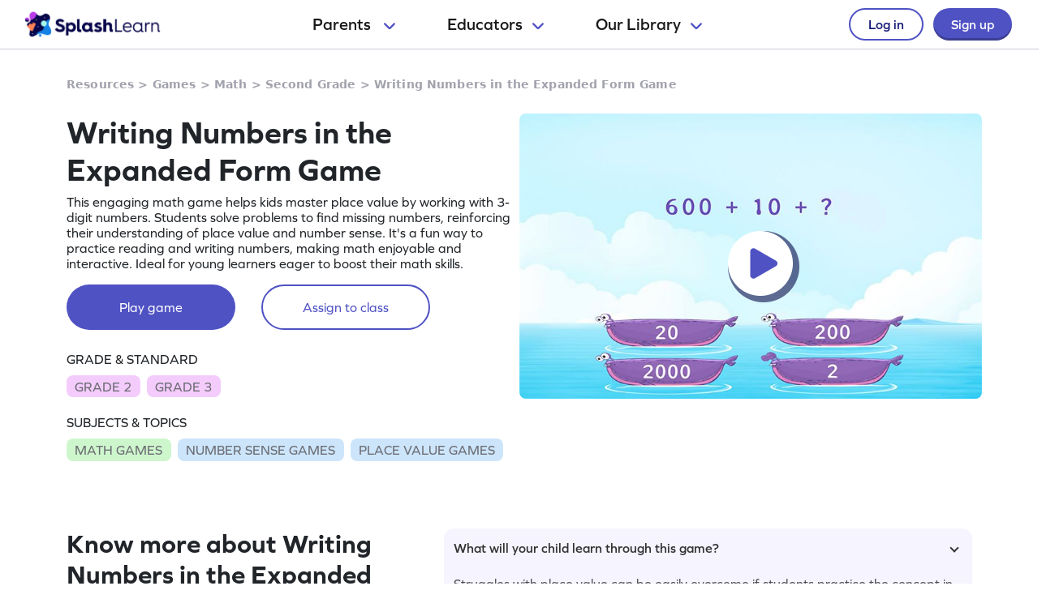

--- FILE ---
content_type: image/svg+xml
request_url: https://cdn.splashmath.com/assets/home/v5/book-icon-611ae05ed0e72bf93e783ad94499d86237ca75d562f772b8c48db2298922b9e8.svg
body_size: 575
content:
<svg width="20" height="20" viewBox="0 0 20 20" fill="none" xmlns="http://www.w3.org/2000/svg">
<g clip-path="url(#clip0_1478_21853)">
<path fill-rule="evenodd" clip-rule="evenodd" d="M4.28571 0.00390625H0.714286C0.524845 0.00390625 0.343164 0.0791612 0.209209 0.213116C0.0752549 0.34707 0 0.528752 0 0.718192L0 19.2896C0 19.4791 0.0752549 19.6607 0.209209 19.7947C0.343164 19.9287 0.524845 20.0039 0.714286 20.0039H4.28571C4.47515 20.0039 4.65684 19.9287 4.79079 19.7947C4.92474 19.6607 5 19.4791 5 19.2896V0.718192C5 0.528752 4.92474 0.34707 4.79079 0.213116C4.65684 0.0791612 4.47515 0.00390625 4.28571 0.00390625ZM10.7143 4.28962H7.14286C6.95342 4.28962 6.77174 4.36488 6.63778 4.49883C6.50383 4.63278 6.42857 4.81447 6.42857 5.00391V19.2896C6.42857 19.4791 6.50383 19.6607 6.63778 19.7947C6.77174 19.9287 6.95342 20.0039 7.14286 20.0039H10.7143C10.9037 20.0039 11.0854 19.9287 11.2194 19.7947C11.3533 19.6607 11.4286 19.4791 11.4286 19.2896V5.00391C11.4286 4.81447 11.3533 4.63278 11.2194 4.49883C11.0854 4.36488 10.9037 4.28962 10.7143 4.28962ZM12.8714 4.73819L15.6429 4.04533C15.7338 4.02243 15.8285 4.01767 15.9213 4.03133C16.0141 4.045 16.1033 4.07682 16.1839 4.12497C16.2644 4.17313 16.3346 4.23668 16.3906 4.31199C16.4466 4.38731 16.4871 4.47291 16.51 4.56391L19.9786 18.4225C20.0244 18.6062 19.9953 18.8007 19.8978 18.963C19.8003 19.1253 19.6423 19.2423 19.4586 19.2882L16.6871 19.9825C16.5034 20.0283 16.309 19.9992 16.1466 19.9017C15.9843 19.8042 15.8673 19.6462 15.8214 19.4625L12.3529 5.60533C12.33 5.51425 12.3253 5.41955 12.339 5.32665C12.3528 5.23374 12.3847 5.14447 12.433 5.06392C12.4813 4.98338 12.545 4.91315 12.6205 4.85726C12.696 4.80137 12.7803 4.76091 12.8714 4.73819Z" fill="#7AB5EE"/>
<path fill-rule="evenodd" clip-rule="evenodd" d="M10.7143 4.28906H7.14286C6.95342 4.28906 6.77174 4.36432 6.63778 4.49827C6.50383 4.63223 6.42857 4.81391 6.42857 5.00335V19.2891C6.42857 19.4785 6.50383 19.6602 6.63778 19.7941C6.77174 19.9281 6.95342 20.0033 7.14286 20.0033H10.7143C10.9037 20.0033 11.0854 19.9281 11.2194 19.7941C11.3533 19.6602 11.4286 19.4785 11.4286 19.2891V5.00335C11.4286 4.81391 11.3533 4.63223 11.2194 4.49827C11.0854 4.36432 10.9037 4.28906 10.7143 4.28906ZM5 14.1076H0V15.8933H5V14.1076ZM14.9329 15.1633L18.9143 14.1676L19.3471 15.9005L15.3657 16.8962C15.3063 16.9109 15.2455 16.9196 15.1843 16.9219L14.76 15.2248C14.8149 15.1986 14.8724 15.178 14.9314 15.1633H14.9329Z" fill="#2284E2"/>
</g>
<defs>
<clipPath id="clip0_1478_21853">
<rect width="20" height="20" fill="white"/>
</clipPath>
</defs>
</svg>


--- FILE ---
content_type: application/javascript
request_url: https://cdn.splashmath.com/assets/logged_out/header/header.js
body_size: 1848
content:
function isMobileDevice() {
  return window.innerWidth <= 480 || (window.innerWidth > window.innerHeight && window.innerWidth > 480 && window.innerWidth < 992);
}

function sendEventToGtm(eventName, clickText, clickUrl) {
  if(typeof trackToGtm != "undefined" && typeof dataLayer != "undefined"){
      trackToGtm(dataLayer, eventName, eventName, {'Click Text': clickText, 'Click URL': clickUrl});
  }
}

function linkClickHandler(event, element) {
  var headerEle = document.querySelector('.header-wrapper-v2');
  event.stopPropagation();
  const prevEle = headerEle.getElementsByClassName('nav-link-dweb active')[0];
  const prevChild = prevEle?.childNodes[0];
  const currentChild = element.childNodes[0];

  if(element.classList.contains('active')) {
      element.children[1].style.display = 'none';
      element.classList.remove('active');
  }
  else {
      element.children[1].style.display = 'block';
      element.classList.add('active');
  }
  if(prevEle) {
      prevEle.children[1].style.display = 'none';
      prevEle.classList.remove('active');
  }
}

function removeEmptyAnchorTag(){
  const headerEleTweb = document.querySelector('.header-wrapper-v2-tweb');
  var elementList = headerEleTweb.getElementsByClassName('nav-link-a');
  for(var i=0;i < elementList.length; i++){
      if(elementList[i].innerText.length == 0){
          elementList[i].remove();
      }
  }
}

function modalHandler() {
  const treeLevel = {
      activeElementId: '',
      treeLevel: 1
  };
  const modal = document.getElementById("header-modal");
  modal.style.display = 'block';
  document.documentElement.style.overflow = 'hidden';
  document.body.style.overflow = 'hidden';
  sendEventToGtm('interacted_menu_mobile', '', '');
  sessionStorage.setItem('headerV2Data', JSON.stringify(treeLevel));
  removeEmptyAnchorTag();
}

function closePopupHandler() {
  event.stopPropagation();
  const modal = document.getElementById("header-modal");
  modal.style.display = 'none';
  document.documentElement.style.overflow = '';
  document.body.style.overflow = '';
  const headerV2Data = JSON.parse(sessionStorage.getItem('headerV2Data'));
  const activeElementId = headerV2Data && headerV2Data.activeElementId;
  const treeLevel = headerV2Data && headerV2Data.treeLevel;
  const backBtnEle = document.getElementById("modal-back-btn");
  backBtnEle.children[0].style.display = 'none';
  backBtnEle.children[1].textContent = "";

  if(treeLevel == 1) {
      return;
  }
  else if(treeLevel == 2) {
      let ele = document.getElementById(activeElementId);
      ele.children[1].style.display = 'none';
  }
  else if(treeLevel == 3) {
      let ele = document.getElementById(activeElementId);
      ele.children[1].style.display = 'none';
      ele.parentElement.style.display = 'none';
  }
}

function moveToNextLevel(element, hasNav, level) {
  const headerEleTweb = document.querySelector('.header-wrapper-v2-tweb');
  const headerV2Data = {
      activeElementId: element.id,
      treeLevel: level
  };
  sessionStorage.setItem('headerV2Data', JSON.stringify(headerV2Data));
  if(element) {
      element.children[1].style.display = 'block';
      element.parentNode.scrollTop = '0';
  }
  const backBtnEle = document.getElementById("modal-back-btn");
  backBtnEle.children[0].style.display = 'block';
  if(level == 3) {
      const title = element.parentElement.children[0].textContent;
      backBtnEle.children[1].textContent = `Back to ${title}`;
      element.parentElement.style.overflow = 'hidden';
  }
  else {
      backBtnEle.children[1].textContent = 'Main Menu';
  }

  // if any element was already expanded then collapse that
  const prevExpandedElement = headerEleTweb.getElementsByClassName('expanded')[0];
  if(prevExpandedElement) {
      const prevEleId = prevExpandedElement.id;
      const prevChevronIconElement = document.getElementById(`chevron-${prevEleId}`);
      prevExpandedElement.style.display = 'none';
      prevExpandedElement.classList.remove('expanded');
      prevExpandedElement.parentNode.style.paddingBottom = '';
      prevExpandedElement.parentElement.querySelector('.heading').style.color = '';
      prevChevronIconElement.style.transform = 'translateY(-50%) rotate(0deg)';
  }

  // logic to expand first element by default
  const categoryTypeElement = element.querySelector('.category-type');
  if (categoryTypeElement) {
      const categoryLinksElement = categoryTypeElement.querySelector('.category-links');
      const chevronIconElement = categoryTypeElement.querySelector('.chevron-down');
      if (categoryLinksElement) {
          categoryLinksElement.classList.add('expanded');
          categoryLinksElement.style.display = 'flex';
          categoryLinksElement.parentNode.style.paddingBottom = '16px';
          categoryLinksElement.parentElement.querySelector('.heading').style.color = '#484848';
          chevronIconElement.style.transform = 'translateY(-50%) rotate(180deg)';
      }
  }
}

function backMenuHandler(event) {
  event.stopPropagation();
  const activeElementId = JSON.parse(sessionStorage.getItem('headerV2Data')).activeElementId;
  const ele = document.getElementById(activeElementId);
  const treeLevel = JSON.parse(sessionStorage.getItem('headerV2Data')).treeLevel;
  const backBtnEle = document.getElementById("modal-back-btn");
  if(treeLevel == 3) {
      backBtnEle.children[1].textContent = 'Main Menu';
      backBtnEle.children[0].style.display = 'block';
      ele.parentNode.style.overflow = 'auto';
  }
  else {
      backBtnEle.children[1].textContent = '';
      backBtnEle.children[0].style.display = 'none';
  }
  ele.children[1].style.display = 'none';
  const updatedHeaderV2Data = {
      activeElementId: treeLevel == 3 ? ele.parentElement.parentElement.id : ele.id,
      treeLevel: treeLevel - 1
  }
  sessionStorage.setItem('headerV2Data', JSON.stringify(updatedHeaderV2Data));
}

function collapseAndExpandHandler(event, id='') {
  event.stopPropagation();
  const headerEleTweb = document.querySelector('.header-wrapper-v2-tweb');
  const element = document.getElementById(id);
  const chevronIconElement = document.getElementById(`chevron-${id}`);

  const prevExpandedElement = headerEleTweb.getElementsByClassName('expanded')[0];
  if(prevExpandedElement && prevExpandedElement != element) {
      const prevEleId = prevExpandedElement.id;
      const prevChevronIconElement = document.getElementById(`chevron-${prevEleId}`);
      prevExpandedElement.style.display = 'none';
      prevExpandedElement.classList.remove('expanded');
      prevExpandedElement.parentNode.style.paddingBottom = '';
      prevExpandedElement.parentElement.querySelector('.heading').style.color = '';
      prevChevronIconElement.style.transform = 'translateY(-50%) rotate(0deg)';
  }
  if(element && element.style.display == 'flex') {
      element.style.display = 'none';
      element.classList.remove('expanded');
      element.parentNode.style.paddingBottom = '';
      element.parentElement.querySelector('.heading').style.color = '';
      chevronIconElement.style.transform = 'translateY(-50%) rotate(0deg)';
  }
  else {
      element.style.display = 'flex';
      element.classList.add('expanded');
      element.parentNode.style.paddingBottom = '16px';
      element.parentElement.querySelector('.heading').style.color = '#484848';
      chevronIconElement.style.transform = 'translateY(-50%) rotate(180deg)';
  }
}

window.onload = function () {
document.body.addEventListener('click', function(event) {
  event.stopPropagation();
  var headerEle = document.querySelector('.header-wrapper-v2');
  // Check if the clicked element is outside of the dropdown
  const activeEle = headerEle.getElementsByClassName('nav-link-dweb active')[0];
  const anchorEle = activeEle && activeEle.children[0];
  const dropdownLayover = activeEle && activeEle.children[1];
  const dropdown = dropdownLayover && dropdownLayover.children[0];
  if (dropdown && anchorEle && dropdownLayover && !dropdown.contains(event.target) && event.target.id !== anchorEle.id) {
      // Clicked outside of the dropdown, hide it
      dropdownLayover.style.display = 'none';
      activeEle.classList.remove('active');
  }

  // Check if the clicked element is outside of the modal - tweb/mweb
  const modalContentEle = document.getElementById('header-modal-content');
  const menuEle = document.getElementById('hamburger-menu');
  if (modalContentEle && menuEle && !modalContentEle.contains(event.target) && event.target !== menuEle && !event.target.closest('#hamburger-menu')) {
      // Clicked outside of the modal, close it
      closePopupHandler();
  }
}, false);


if(isMobileDevice()) {
  const twebHeaderElement = document.querySelector('.header-wrapper-v2-tweb');
  twebHeaderElement.classList.add('header-wrapper-v2-mweb');
}


setTimeout(() => {
  var headerEle = document.querySelector('.header-wrapper-v2');
  const innerNavEle = headerEle.getElementsByClassName('inner-nav-item');
  const isActiveEle = headerEle.getElementsByClassName('inner-nav-item active')[0];

  if(!isActiveEle) {
      const child = innerNavEle[0].childNodes[1];
      innerNavEle[0].classList.add('active');
      innerNavEle[0].style.color = '#4F52C3';
      innerNavEle[0].style.background = '#FFFFFF';
      innerNavEle[0].style.padding = '10px 12px 10px 24px';
      innerNavEle[0].style.borderRadius = '8px 0 0 8px';
      child.style.display = 'block';
  }

  for(let i = 0; i < innerNavEle.length; i++) {
      innerNavEle[i].addEventListener("mouseover", (event) => {
          const prevEle = headerEle.getElementsByClassName('inner-nav-item active')[0];
          const prevChild = prevEle?.childNodes[1];
          const currentChild = innerNavEle[i].childNodes[1];

          if(prevEle) {
              prevEle.classList.remove('active');
              prevEle.style.color = '#FFFFFF';
              prevEle.style.background = 'transparent';
              prevEle.style.padding = '10px 12px';
              prevEle.style.borderRadius = '8px 0 0 8px';
              prevChild.style.display = 'none';
          }
          innerNavEle[i].classList.add('active');
          innerNavEle[i].style.color = '#4F52C3';
          innerNavEle[i].style.background = '#FFFFFF';
          innerNavEle[i].style.padding = '10px 12px 10px 24px';
          innerNavEle[i].style.borderRadius = '8px 0 0 8px';
          currentChild.style.display = 'block';
      });
  }
}, 100);
};



--- FILE ---
content_type: image/svg+xml
request_url: https://cdn.splashmath.com/assets/home/v5/apple-logo-e89e10719ec6dbd376d76bda9d338e4999b686f4ba1a72f0557f2291d9e8412e.svg
body_size: 64
content:
<svg width="14" height="16" viewBox="0 0 14 16" fill="none" xmlns="http://www.w3.org/2000/svg">
<path d="M10.8724 8.50875C10.8883 7.27362 11.5517 6.10492 12.6039 5.45799C11.9401 4.50992 10.8282 3.90882 9.67139 3.87262C8.43756 3.74311 7.24141 4.61093 6.61267 4.61093C5.97177 4.61093 5.00372 3.88548 3.9613 3.90693C2.60255 3.95083 1.33586 4.72334 0.674795 5.91125C-0.746224 8.37152 0.313728 11.9873 1.67495 13.976C2.35599 14.9498 3.15194 16.0376 4.19342 15.999C5.21257 15.9567 5.59321 15.3491 6.82341 15.3491C8.04219 15.3491 8.39931 15.999 9.46192 15.9745C10.5555 15.9567 11.2445 14.9963 11.9017 14.0133C12.391 13.3194 12.7676 12.5526 13.0174 11.7411C11.7322 11.1975 10.8739 9.90415 10.8724 8.50875Z" fill="#484848"/>
<path d="M8.86532 2.56476C9.46159 1.84895 9.75535 0.928903 9.68422 0C8.77324 0.0956804 7.93176 0.531067 7.32743 1.21941C6.73647 1.89196 6.42894 2.79581 6.48708 3.68921C7.39838 3.6986 8.29427 3.27501 8.86532 2.56476Z" fill="#484848"/>
</svg>


--- FILE ---
content_type: image/svg+xml
request_url: https://cdn.splashmath.com/cms_assets/images/math-and-ela-games-feature-d7f1a6d98b223203d222.svg
body_size: 1664
content:
<svg width="272" height="152" viewBox="0 0 272 152" fill="none" xmlns="http://www.w3.org/2000/svg">
<g clip-path="url(#clip0_664_3685)">
<rect width="270" height="150" rx="12" transform="matrix(-1 0 0 1 271 1)" fill="#FFB800" fill-opacity="0.04"/>
<path d="M180.307 93.957L180.771 143.733C180.834 150.586 186.438 156.087 193.291 156.023C197.349 155.985 201.155 153.95 203.434 150.589L221.035 124.681L180.307 93.9765L180.307 93.957Z" fill="#FFB800"/>
<path d="M299.062 92.7305L299.526 142.507C299.59 149.36 294.09 154.964 287.237 155.028C283.179 155.065 279.336 153.101 276.995 149.784L258.914 124.208L299.063 92.7499L299.062 92.7305Z" fill="#FFB800"/>
<path d="M277.631 60.2581L212.789 60.8624C194.68 61.0312 180.137 75.8483 180.306 93.9574C180.474 112.067 195.291 126.61 213.401 126.441L278.242 125.837C296.351 125.668 310.894 110.851 310.726 92.742C310.557 74.6329 295.74 60.0894 277.631 60.2581Z" fill="#FFEAAA"/>
<path d="M225.689 87.4799L222.35 87.511C220.214 87.5309 218.451 85.7999 218.431 83.6645L218.4 80.3253C218.38 78.1898 216.616 76.4589 214.481 76.4788L209.589 76.5244C207.453 76.5443 205.722 78.3078 205.742 80.4433L205.773 83.7824C205.793 85.9179 204.062 87.6814 201.927 87.7013L198.588 87.7324C196.452 87.7523 194.721 89.5158 194.741 91.6513L194.787 96.5435C194.807 98.679 196.57 100.41 198.706 100.39L202.045 100.359C204.18 100.339 205.944 102.07 205.964 104.205L205.995 107.545C206.015 109.68 207.778 111.411 209.914 111.391L214.806 111.345C216.941 111.326 218.672 109.562 218.652 107.427L218.621 104.087C218.601 101.952 220.332 100.188 222.468 100.169L225.807 100.137C227.942 100.118 229.673 98.3541 229.654 96.2186L229.608 91.3264C229.588 89.1909 227.825 87.46 225.689 87.4799Z" fill="#FFB800"/>
<circle cx="270.4" cy="84.7519" r="3.882" transform="rotate(-0.533926 270.4 84.7519)" fill="#FFB800"/>
<circle cx="270.551" cy="100.287" r="3.882" transform="rotate(-0.533926 270.551 100.287)" fill="#FFB800"/>
<circle cx="260.77" cy="92.6113" r="3.882" transform="rotate(-0.533926 260.77 92.6113)" fill="#FFB800"/>
<path d="M33.672 74.744H31.56L31.488 76.352H31.44C30.624 75.2 29.208 74.504 27.384 74.504C24.168 74.504 21.816 76.904 21.816 80.312C21.816 83.72 24.168 86.096 27.384 86.096C28.992 86.096 30.24 85.568 31.08 84.68H31.128V84.944C31.128 87.224 29.736 88.52 27.216 88.52C25.44 88.52 23.904 87.872 23.016 86.792H22.896V89.432C23.928 90.296 25.584 90.8 27.528 90.8C31.368 90.8 33.672 88.64 33.672 85.088V74.744ZM27.792 83.816C25.776 83.816 24.384 82.424 24.384 80.312C24.384 78.176 25.776 76.784 27.792 76.784C29.808 76.784 31.2 78.176 31.2 80.312C31.2 82.424 29.808 83.816 27.792 83.816ZM48.3082 86V74.744H46.1963L46.1003 76.352H46.0522C45.2362 75.2 43.8442 74.504 42.0202 74.504C38.8042 74.504 36.4522 76.976 36.4522 80.384C36.4522 83.792 38.8042 86.24 42.0202 86.24C43.8442 86.24 45.2603 85.544 46.0763 84.392H46.1242L46.1963 86H48.3082ZM42.4283 83.96C40.4122 83.96 39.0202 82.472 39.0202 80.384C39.0202 78.248 40.4122 76.784 42.4283 76.784C44.4442 76.784 45.8362 78.248 45.8362 80.384C45.8362 82.472 44.4442 83.96 42.4283 83.96ZM65.0565 74.504C63.0645 74.504 61.8165 75.176 61.1205 76.52H61.0725C60.4005 75.2 59.1525 74.504 57.5685 74.504C55.8885 74.504 54.7125 75.152 54.0405 76.376H53.9925L53.9205 74.744H51.8085V86H54.3525V80C54.3525 77.912 55.2405 76.784 56.9205 76.784C58.4565 76.784 59.2725 77.768 59.2725 79.616V86H61.8165V80.192C61.8165 77.912 62.7045 76.784 64.4085 76.784C65.9205 76.784 66.7365 77.768 66.7365 79.616V86H69.2805V79.352C69.2805 76.256 67.7685 74.504 65.0565 74.504ZM83.3625 81.152V79.904C83.3625 76.616 81.1545 74.504 77.6745 74.504C74.2425 74.504 71.8185 76.928 71.8185 80.384C71.8185 83.888 74.4585 86.24 78.3945 86.24C80.1705 86.24 81.7065 85.808 82.6665 85.064V82.544H82.5465C81.5385 83.504 80.1465 84.008 78.4905 84.008C76.2585 84.008 74.7225 82.952 74.4105 81.152H83.3625ZM77.7465 76.736C79.4985 76.736 80.7945 77.72 81.0105 79.256H74.4105C74.7225 77.744 76.1385 76.736 77.7465 76.736ZM90.0789 74.504C87.3669 74.504 85.5669 75.944 85.5669 78.152C85.5669 80.288 86.6469 81.2 89.5749 81.44C91.3989 81.584 91.9029 81.92 91.9029 82.664C91.9029 83.48 91.0869 84.008 89.7669 84.008C88.0389 84.008 86.6709 83.48 85.7349 82.472H85.6149V85.136C86.5509 85.856 88.0149 86.24 89.8869 86.24C92.6949 86.24 94.3989 84.872 94.3989 82.664C94.3989 80.384 93.2229 79.28 90.2229 79.112C88.5669 79.016 88.0629 78.728 88.0629 78.08C88.0629 77.288 88.9269 76.736 90.1509 76.736C91.6149 76.736 92.7909 77.144 93.5589 77.936H93.6789V75.32C92.8629 74.792 91.5429 74.504 90.0789 74.504Z" fill="#363639" fill-opacity="0.85"/>
</g>
<rect x="0.5" y="-0.5" width="271" height="151" rx="12.5" transform="matrix(-1 0 0 1 272 1)" stroke="#FFB800" stroke-opacity="0.3"/>
<defs>
<clipPath id="clip0_664_3685">
<rect width="270" height="150" rx="12" transform="matrix(-1 0 0 1 271 1)" fill="white"/>
</clipPath>
</defs>
</svg>


--- FILE ---
content_type: image/svg+xml
request_url: https://cdn.splashmath.com/assets/home/v5/target-icon-9e6c331db666b3fffc5f03a391ca0306d527bbf14ce1c71339bd63e9793baded.svg
body_size: 1689
content:
<svg width="20" height="20" viewBox="0 0 20 20" fill="none" xmlns="http://www.w3.org/2000/svg">
<g clip-path="url(#clip0_1478_22637)">
<path d="M0 10C0 12.6522 1.05357 15.1957 2.92893 17.0711C4.8043 18.9464 7.34784 20 10 20C12.6522 20 15.1957 18.9464 17.0711 17.0711C18.9464 15.1957 20 12.6522 20 10C20 7.34784 18.9464 4.8043 17.0711 2.92893C15.1957 1.05357 12.6522 0 10 0C7.34784 0 4.8043 1.05357 2.92893 2.92893C1.05357 4.8043 0 7.34784 0 10Z" fill="#FECDBE"/>
<path fill-rule="evenodd" clip-rule="evenodd" d="M16.4073 0.542293C16.3769 0.419478 16.3143 0.306961 16.2261 0.216254C16.1379 0.125547 16.0271 0.0599065 15.9052 0.0260469C15.7833 -0.00781276 15.6545 -0.00867561 15.5322 0.0235466C15.4098 0.0557688 15.2982 0.119919 15.2088 0.209435L12.3516 3.06658C12.2645 3.1539 12.2014 3.26229 12.1686 3.38121C12.1359 3.50013 12.1344 3.62551 12.1645 3.74515L12.6788 5.80801C12.672 5.81459 12.6653 5.82125 12.6588 5.82801L9.24304 9.24372C9.13777 9.34181 9.05334 9.4601 8.99478 9.59152C8.93622 9.72295 8.90473 9.86483 8.90219 10.0087C8.89966 10.1525 8.92612 10.2954 8.98001 10.4289C9.03389 10.5623 9.1141 10.6835 9.21584 10.7852C9.31758 10.8869 9.43877 10.9672 9.57219 11.021C9.7056 11.0749 9.8485 11.1014 9.99236 11.0989C10.1362 11.0963 10.2781 11.0648 10.4095 11.0063C10.5409 10.9477 10.6592 10.8633 10.7573 10.758L14.1759 7.34372C14.1827 7.33666 14.1893 7.32952 14.1959 7.32229L16.2573 7.83801C16.377 7.86806 16.5023 7.86662 16.6213 7.83383C16.7402 7.80103 16.8486 7.738 16.9359 7.65086L19.793 4.79372C19.8829 4.70432 19.9474 4.59261 19.9798 4.47005C20.0123 4.3475 20.0115 4.21852 19.9776 4.09635C19.9437 3.97419 19.878 3.86325 19.787 3.77491C19.6961 3.68658 19.5833 3.62404 19.4602 3.59372L17.0188 2.98515L16.4088 0.542293H16.4073ZM10.453 1.08515C10.4727 1.36854 10.379 1.64812 10.1925 1.86243C10.0061 2.07674 9.74213 2.20823 9.45875 2.22801C7.96618 2.33144 6.53467 2.86119 5.33433 3.75431C4.13399 4.64743 3.21527 5.86637 2.68734 7.26629C2.15942 8.66621 2.04448 10.1883 2.35618 11.6516C2.66788 13.1149 3.39312 14.458 4.44572 15.5212C5.49832 16.5845 6.83404 17.3232 8.29415 17.6496C9.75427 17.9761 11.2774 17.8764 12.6826 17.3626C14.0877 16.8488 15.3158 15.9424 16.221 14.7511C17.1262 13.5599 17.6703 12.1338 17.7888 10.6423C17.8113 10.3589 17.9455 10.0961 18.1618 9.91159C18.3782 9.72714 18.6589 9.63618 18.9423 9.65872C19.2257 9.68126 19.4886 9.81547 19.673 10.0318C19.8575 10.2481 19.9484 10.5289 19.9259 10.8123C19.7747 12.7126 19.0812 14.5296 17.9278 16.0473C16.7743 17.5651 15.2094 18.7199 13.419 19.3744C11.6286 20.029 9.68792 20.1558 7.82754 19.7399C5.96715 19.3239 4.26527 18.3827 2.92409 17.028C1.5829 15.6733 0.658796 13.962 0.261555 12.0975C-0.135687 10.2331 0.0106365 8.29375 0.68314 6.51C1.35564 4.72625 2.52606 3.17303 4.05533 2.03489C5.5846 0.89675 7.40845 0.221524 9.31018 0.0894353C9.59357 0.0698087 9.87315 0.163522 10.0875 0.349972C10.3018 0.536422 10.4333 0.801775 10.453 1.08515ZM9.49304 5.79801C9.54438 5.92904 9.56939 6.06891 9.56666 6.20962C9.56393 6.35033 9.53351 6.48912 9.47713 6.61807C9.42074 6.74702 9.33951 6.86359 9.23807 6.96114C9.13662 7.05869 9.01695 7.13529 8.8859 7.18658C8.41739 7.37035 8.00206 7.66799 7.67745 8.05257C7.35285 8.43716 7.1292 8.89657 7.02672 9.38929C6.92424 9.88201 6.94616 10.3925 7.0905 10.8746C7.23484 11.3567 7.49705 11.7953 7.85343 12.1506C8.20981 12.506 8.64913 12.7669 9.13167 12.9099C9.61421 13.0528 10.1248 13.0732 10.6172 12.9693C11.1096 12.8654 11.5684 12.6404 11.952 12.3147C12.3356 11.989 12.6321 11.5728 12.8145 11.1037C12.8655 10.9726 12.9419 10.8528 13.0392 10.7512C13.1365 10.6495 13.2529 10.5681 13.3817 10.5114C13.5105 10.4548 13.6492 10.4241 13.7899 10.421C13.9306 10.418 14.0705 10.4427 14.2016 10.4937C14.3327 10.5447 14.4525 10.6211 14.5542 10.7184C14.6558 10.8158 14.7373 10.9321 14.7939 11.061C14.8505 11.1898 14.8813 11.3285 14.8843 11.4691C14.8873 11.6098 14.8626 11.7497 14.8116 11.8809C14.5 12.6818 13.9938 13.3925 13.3385 13.9487C12.6833 14.5049 11.8998 14.889 11.0589 15.0663C10.2179 15.2436 9.34604 15.2085 8.52205 14.9642C7.69806 14.7199 6.94794 14.2741 6.33952 13.6671C5.73109 13.0601 5.28353 12.3111 5.03731 11.4876C4.79109 10.6642 4.75397 9.79243 4.92931 8.95107C5.10464 8.10971 5.4869 7.32531 6.04152 6.66878C6.59615 6.01226 7.30566 5.50431 8.1059 5.19086C8.37037 5.08763 8.665 5.09359 8.92509 5.20743C9.18518 5.32126 9.38945 5.53367 9.49304 5.79801Z" fill="#FD825D"/>
</g>
<defs>
<clipPath id="clip0_1478_22637">
<rect width="20" height="20" fill="white"/>
</clipPath>
</defs>
</svg>


--- FILE ---
content_type: image/svg+xml
request_url: https://cdn.splashmath.com/assets/home/v5/light-blue-curve-15854a9a2ac7fe6df5f5e724dc3feb0782de04932b53099f90e19703a74be39f.svg
body_size: -310
content:
<svg width="433" height="386" viewBox="0 0 433 386" fill="none" xmlns="http://www.w3.org/2000/svg">
<path d="M1.58155 0H433V386H20.7846C-45.2963 244.872 73.8751 113.557 1.58155 0Z" fill="#EDEDF9"/>
</svg>


--- FILE ---
content_type: image/svg+xml
request_url: https://cdn.splashmath.com/assets/home/v5/hamburger-menu-8a827929749074cb0fb222628703b7d2d97add80a7ec57e778f6cde93f10bd30.svg
body_size: -235
content:
<svg width="24" height="24" viewBox="0 0 24 24" fill="none" xmlns="http://www.w3.org/2000/svg">
<rect y="10" width="24" height="4" rx="2" fill="#4F52C3"/>
<rect y="2" width="24" height="4" rx="2" fill="#4F52C3"/>
<rect y="18" width="24" height="4" rx="2" fill="#4F52C3"/>
</svg>


--- FILE ---
content_type: image/svg+xml
request_url: https://cdn.splashmath.com/cms_assets/images/math-and-ela-worksheet-feature-56a20bb968cbfa2fe52a.svg
body_size: 1364
content:
<svg width="272" height="152" viewBox="0 0 272 152" fill="none" xmlns="http://www.w3.org/2000/svg">
<g clip-path="url(#clip0_664_3662)">
<rect width="270" height="150" rx="12" transform="matrix(-1 0 0 1 271 1)" fill="#B93CE9" fill-opacity="0.04"/>
<path d="M35.256 86L39.12 74.744H36.528L34.056 82.736H34.008L31.224 74.744H29.184L26.4 82.736H26.352L23.88 74.744H21.168L25.056 86H27.504L30.12 78.416H30.168L32.76 86H35.256ZM46.272 74.504C42.768 74.504 40.296 76.928 40.296 80.384C40.296 83.816 42.768 86.24 46.272 86.24C49.776 86.24 52.272 83.816 52.272 80.384C52.272 76.928 49.776 74.504 46.272 74.504ZM46.272 76.784C48.312 76.784 49.704 78.248 49.704 80.384C49.704 82.472 48.312 83.96 46.272 83.96C44.256 83.96 42.864 82.472 42.864 80.384C42.864 78.248 44.256 76.784 46.272 76.784ZM60.8252 74.504C59.1452 74.504 57.9932 75.176 57.3452 76.472H57.2972L57.2012 74.744H55.0652V86H57.6092V81.008C57.6092 78.272 58.5932 76.928 60.6092 76.928C61.3052 76.928 61.9052 77.12 62.3852 77.456H62.5052V74.936C62.1452 74.696 61.5452 74.504 60.8252 74.504ZM67.2767 81.08L71.9087 86H75.2687L69.6767 80.24L75.0287 74.744H71.8367L67.2767 79.568V69.2H64.7327V86H67.2767V81.08ZM81.243 74.504C78.531 74.504 76.731 75.944 76.731 78.152C76.731 80.288 77.811 81.2 80.739 81.44C82.563 81.584 83.067 81.92 83.067 82.664C83.067 83.48 82.251 84.008 80.931 84.008C79.203 84.008 77.835 83.48 76.899 82.472H76.779V85.136C77.715 85.856 79.179 86.24 81.051 86.24C83.859 86.24 85.563 84.872 85.563 82.664C85.563 80.384 84.387 79.28 81.387 79.112C79.731 79.016 79.227 78.728 79.227 78.08C79.227 77.288 80.091 76.736 81.315 76.736C82.779 76.736 83.955 77.144 84.723 77.936H84.843V75.32C84.027 74.792 82.707 74.504 81.243 74.504ZM94.2647 74.504C92.7527 74.504 91.5527 75.032 90.7847 75.968H90.7367V69.2H88.1927V86H90.7367V80.096C90.7367 78.008 91.8167 76.784 93.6167 76.784C95.2487 76.784 96.2327 77.84 96.2327 79.688V86H98.7767V79.4C98.7767 76.328 97.0727 74.504 94.2647 74.504ZM112.857 81.152V79.904C112.857 76.616 110.649 74.504 107.169 74.504C103.737 74.504 101.313 76.928 101.313 80.384C101.313 83.888 103.953 86.24 107.889 86.24C109.665 86.24 111.201 85.808 112.161 85.064V82.544H112.041C111.033 83.504 109.641 84.008 107.985 84.008C105.753 84.008 104.217 82.952 103.905 81.152H112.857ZM107.241 76.736C108.993 76.736 110.289 77.72 110.505 79.256H103.905C104.217 77.744 105.633 76.736 107.241 76.736ZM126.486 81.152V79.904C126.486 76.616 124.278 74.504 120.798 74.504C117.366 74.504 114.942 76.928 114.942 80.384C114.942 83.888 117.582 86.24 121.518 86.24C123.294 86.24 124.83 85.808 125.79 85.064V82.544H125.67C124.662 83.504 123.27 84.008 121.614 84.008C119.382 84.008 117.846 82.952 117.534 81.152H126.486ZM120.87 76.736C122.622 76.736 123.918 77.72 124.134 79.256H117.534C117.846 77.744 119.262 76.736 120.87 76.736ZM135.988 83.312H135.868C135.412 83.816 134.86 83.984 134.26 83.984C133.156 83.984 132.508 83.264 132.508 82.04V76.952H135.94V74.744H132.508V71.648H130.396L130.036 74.744H127.972V76.952H129.964V82.136C129.964 84.8 131.332 86.24 133.876 86.24C134.764 86.24 135.46 86.096 135.988 85.832V83.312ZM142.659 74.504C139.947 74.504 138.147 75.944 138.147 78.152C138.147 80.288 139.227 81.2 142.155 81.44C143.979 81.584 144.483 81.92 144.483 82.664C144.483 83.48 143.667 84.008 142.347 84.008C140.619 84.008 139.251 83.48 138.315 82.472H138.195V85.136C139.131 85.856 140.595 86.24 142.467 86.24C145.275 86.24 146.979 84.872 146.979 82.664C146.979 80.384 145.803 79.28 142.803 79.112C141.147 79.016 140.643 78.728 140.643 78.08C140.643 77.288 141.507 76.736 142.731 76.736C144.195 76.736 145.371 77.144 146.139 77.936H146.259V75.32C145.443 74.792 144.123 74.504 142.659 74.504Z" fill="#363639" fill-opacity="0.85"/>
<path d="M180.999 86.0015L208.999 61.0015L208.998 86.0017L180.999 86.0015Z" fill="#B93CE9"/>
<path d="M180.998 154.003L180.998 86.003L208.998 86.003L209 61.006L270.998 61.006C274.743 60.9749 277.178 63.9595 277.208 67.6325L277.554 153.304L180.998 154.003Z" fill="#E7A8FF"/>
<path d="M258.781 135.938H197.961" stroke="#B93CE9" stroke-width="4" stroke-linecap="round"/>
<path d="M258.33 117.938H197.51" stroke="#B93CE9" stroke-width="4" stroke-linecap="round"/>
<path d="M258.16 99.9375H197.34" stroke="#B93CE9" stroke-width="4" stroke-linecap="round"/>
</g>
<rect x="0.5" y="-0.5" width="271" height="151" rx="12.5" transform="matrix(-1 0 0 1 272 1)" stroke="#B93CE9" stroke-opacity="0.25"/>
<defs>
<clipPath id="clip0_664_3662">
<rect width="270" height="150" rx="12" transform="matrix(-1 0 0 1 271 1)" fill="white"/>
</clipPath>
</defs>
</svg>
